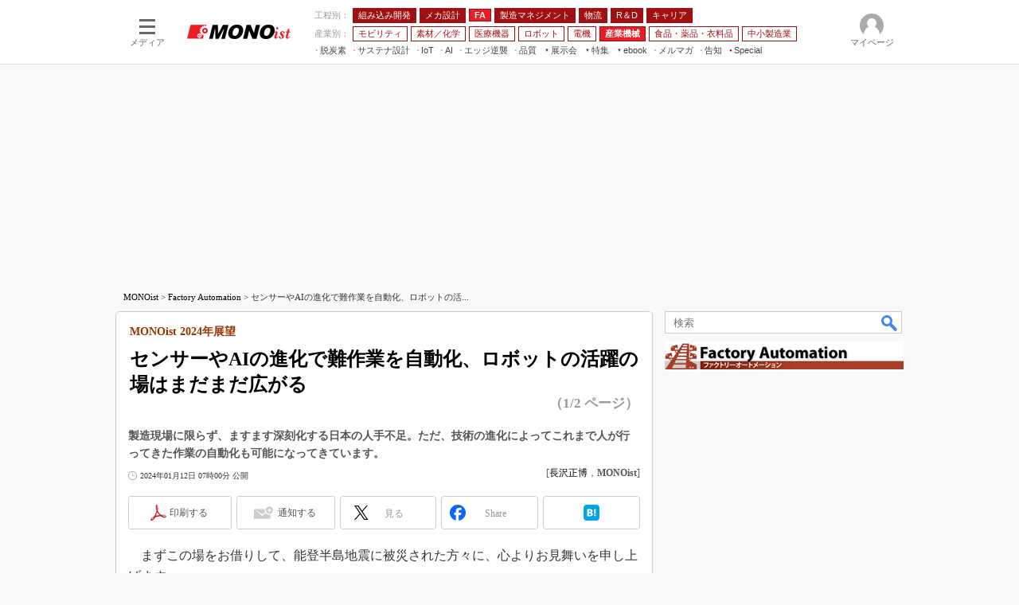

--- FILE ---
content_type: text/html
request_url: https://monoist.itmedia.co.jp/mn/spv/2401/12/news078.html
body_size: 16609
content:
























































<!DOCTYPE html>
<html lang="ja">
<head>
<meta charset="shift_jis">





<!-- headTop -->


















<meta http-equiv="x-dns-prefetch-control" content="on">

<meta name="referrer" content="no-referrer-when-downgrade">
<script>var masterChannel='mn',masterType='article',prFlag='',ttprFlag='',erFlag = '',swspv='(none)',summaryFlag='(none)',summaryURL='',referenceFlag='(none)';</script>
<script src="/js/spv/movePC2SP.js?date=202509161040"></script>

<link rel="apple-touch-icon" sizes="152x152" href="https://image.itmedia.co.jp/nac/spv/mn_apple-touch-icon-152x152.png">


<meta name="apple-mobile-web-app-title" content="MONOist">

<meta name="viewport" content="initial-scale=1,user-scalable=1,maximum-scale=5">
<meta name="format-detection" content="telephone=no">


	
		
		<meta name="TMP_SeriesID" id="TMP_SeriesID" content="4765">
	
	
		
		<meta name="TMP_JointWriterID" id="TMP_JointWriterID" content="241525">
	
	
		
			
				
				<link rel="canonical" href="https://monoist.itmedia.co.jp/mn/articles/2401/12/news078.html">
			
		
	


<link rel="next" href="news078_2.html">
<script type="application/ld+json">
{
"@context":"https://schema.org",
"@type":"Organization",
"url":"https://monoist.itmedia.co.jp/mn/spv/",
"logo":"https://image.itmedia.co.jp/images/logo/w200_mn.png"
}
</script>
<script type="application/ld+json">
{
"@context":"https://schema.org",
"@type":"Person",
"name":"MONOist",
"url":"https://monoist.itmedia.co.jp/mn/spv/",
"sameAs":["https://www.facebook.com/MONOist","https://twitter.com/MONOist_itmedia"]
}
</script>
<!-- /headTop -->



<meta property="og:title" content="センサーやAIの進化で難作業を自動化、ロボットの活躍の場はまだまだ広がる">
<meta property="og:description" content="製造現場に限らず、ますます深刻化する日本の人手不足。ただ、技術の進化によってこれまで人が行ってきた作業の自動化も可能になってきています。 (1/2)">
<meta property="og:site_name" content="MONOist">
<!-- OGP -->
<!-- article -->
<meta property="og:url" content="https://monoist.itmedia.co.jp/mn/articles/2401/12/news078.html">
<meta property="og:type" content="article">
<meta property="og:image" content="https://image.itmedia.co.jp/mn/articles/2401/12/mn1205_yamaha_003.jpg">

<meta property="article:published_time" content="2024-01-12T07:00:00">

<meta property="fb:app_id" content="534261890081474">
<meta name="twitter:card" content="summary">
<meta name="twitter:site" content="@MONOist_itmedia">
<meta name="twitter:creator" content="@MONOist_itmedia">


<!-- /OGP -->

<title>センサーやAIの進化で難作業を自動化、ロボットの活躍の場はまだまだ広がる：MONOist 2024年展望（1/2 ページ） - MONOist</title>








<meta name="robots" content="max-image-preview:standard">


<!-- JSONLD ARTICLE -->
<script type="application/ld+json">
{
"@context":"https://schema.org",
"@type":"NewsArticle",
"mainEntityOfPage":{
"@type":"WebPage",
"@id":"https://monoist.itmedia.co.jp/mn/spv/2401/12/news078.html"
},
"isAccessibleForFree": "False",
"hasPart": {
"@type": "WebPageElement",
"isAccessibleForFree": "False",
"cssSelector": ".subscription"
},
"image":["https://image.itmedia.co.jp/images/logo/1200x630_500x500_mn.gif"],
"datePublished":"2024-01-12T07:00:00Z",
"dateModified":"2024-01-12T08:54:00Z",
"headline":"センサーやAIの進化で難作業を自動化、ロボットの活躍の場はまだまだ広がる：MONOist 2024年展望（1/2 ページ）",
"author":
{
"@type":"Person",
"name":"長沢正博",
"url":"https://www.itmedia.co.jp/author/241525/spv/"
},
"publisher":{
"@type":"Organization",
"name":"MONOist",
"url":"https://monoist.itmedia.co.jp/mn/spv/",
"logo":{
"@type":"ImageObject",
"url":"https://image.itmedia.co.jp/images/logo/amp_publisher_mn.gif"
}
},
"description":"製造現場に限らず、ますます深刻化する日本の人手不足。ただ、技術の進化によってこれまで人が行ってきた作業の自動化も可能になってきています。 (1/2)",
"articleSection":"特集",
"keywords":"産業機械,Factory Automation"
}
</script>
<script type="application/ld+json">
{
"@context":"https://schema.org",
"@type":"BreadcrumbList",
"itemListElement":
[
{"@type":"ListItem","position":1,"item":{"@id":"https://monoist.itmedia.co.jp/mn/spv/","name":"MONOist","image":"https://image.itmedia.co.jp/images/logo/w200_mn.png"}},

{"@type":"ListItem","position":2,"item":{"@id":"https://monoist.itmedia.co.jp/mn/spv/2401/12/news078.html","name":"センサーやAIの進化で難作業を自動化、ロボットの活躍の場はまだまだ広がる"}}

]
}
</script>

<script type="application/ld+json">
{
"@context":"https://schema.org",
"@type":"BreadcrumbList",
"itemListElement":
[
{"@type":"ListItem","position":1,"item":{"@id":"https://monoist.itmedia.co.jp/mn/spv/","name":"MONOist","image":"https://image.itmedia.co.jp/images/logo/w200_mn.png"}},
{"@type":"ListItem","position":2,"item":{"@id":"https://monoist.itmedia.co.jp/mn/series/spv/","name":"連載一覧"}},
{"@type":"ListItem","position":3,"item":{"@id":"https://monoist.itmedia.co.jp/mn/series/4765/spv/","name":"MONOist 新年展望"}},
{"@type":"ListItem","position":4,"item":{"@id":"https://monoist.itmedia.co.jp/mn/spv/2401/12/news078.html","name":"センサーやAIの進化で難作業を自動化、ロボットの活躍の場はまだまだ広がる"}}
]
}
</script>

<!-- /JSONLD ARTICLE -->
<meta name="channel" content="MONOist">
<meta name="masterChannel" content="mn">
<meta name="masterType" content="article">
<meta name="prFlag" content="">
<meta name="ttprFlag" content="">
<meta name="keywordIDs" content=",,">
<meta name="adOption" content="/fa">
<meta name="adOptionName" content="/fa">
<meta name="extraIDs" content="at-features	ao-mn-subtop-fa	kw-mn-subtop-fa	kw-mn-industrialmachinery">
<meta name="TTIDs" content="">
<meta name="ccid" content="">
<meta name="rcid" content="">
<meta name="rcid_filename" content="">
<meta name="erFlag" content="">
<meta name="build" content="2024年1月12日">
<meta name="keywords" content="産業機械,Factory Automation">
<meta name="description" content="製造現場に限らず、ますます深刻化する日本の人手不足。ただ、技術の進化によってこれまで人が行ってきた作業の自動化も可能になってきています。 (1/2)">

<meta name="adpath" content="root/smartphone/mn/article">


<meta name="cXenseParse:itm-subsc-flag" content="1">
<meta name="cXenseParse:itm-subsc-type" content="force">

<meta name="host" content="https://monoist.itmedia.co.jp">
<meta name="pcurl" content="/mn/articles/2401/12/news078.html">
<meta name="spurl" content="/mn/spv/2401/12/news078.html">
<meta name="referenceURL" content="/mn/spv/2401/12/news078_00.html" id="referenceURL">
<script>
const ArticleDataDefinition = {
    VariousURLs: {
        HOST: 'https://monoist.itmedia.co.jp',
        PCV: '/mn/articles/2401/12/news078.html',
        SPV: '/mn/spv/2401/12/news078.html',
        AMP: '/mn/amp/2401/12/news078.html',
        SUMMARY_SPV: '',
        REFERENCE_PCV: '/mn/articles/2401/12/news078_00.html',
        REFERENCE_SPV: '/mn/spv/2401/12/news078_00.html'
    }
};
</script>

<!--mn globalStylesheet-->
<link rel="stylesheet" href="https://www.itmedia.co.jp/css/spv/html5base_v2.css?date=202503051103">
<link rel="stylesheet" href="https://www.itmedia.co.jp/css/spv/cmsInput_v2.css?date=202509081222">
<link rel="stylesheet" href="https://www.itmedia.co.jp/css/spv/gam.css?date=202511041037">
<!--/mn globalStylesheet-->


<!--mn globalJavascript-->

<script src="/js/spv/html5base.js?date=202512091010"></script>
<script src="/js/spv/articles.js?date=202501291050"></script>

<script src="//fc.itmedia.co.jp/fpcookie?site_id=itm_" async></script>
<!--/mn globalJavascript-->


<!-- mn gtag_head.html -->

	
<!-- GAM設定 -->
<script src="/js/gamServerEnvironment.js?date=202107151140"></script>
<script>
window.googletag = window.googletag || {};
window.googletag.cmd = window.googletag.cmd || [];
</script>
<script async src="https://securepubads.g.doubleclick.net/tag/js/gpt.js"></script>
<script src="/js/lib/gam_common.js?date=202511251350"></script>
<script>
// 共通処理
window.gam_logop = {};
// refresh処理
const refreshGam = function(slot,dc){
	googletag.cmd.push(function(){
		let gframe = '';
// 共通

// article all
	
// article
		if(slot == 'SpvLink') gframe = [gam_spl1,gam_spl2,gam_spl3,gam_spl4,gam_spl5,gam_spl6,gam_spl7,gam_spl8,gam_spl9,gam_spl10];
		if(slot == 'BelowArtRectangle') gframe = [gam_bar1];
		if(slot == 'TextAd') gframe = [gam_txt1,gam_txt2,gam_txt3],dc = true;
	

		if(gframe) googletag.pubads().refresh(gframe);
		if(dc) gamDeliveryCheck();
	});
};

// refresh引数
// 共通

// article共通
		
// article
var gam_spl1,gam_spl2,gam_spl3,gam_spl4,gam_spl5,gam_spl6,gam_spl7,gam_spl8,gam_spl9,gam_spl10,gam_txt1,gam_txt2,gam_txt3,gam_bar1;
	

googletag.cmd.push(function(){
	googletag.pubads().collapseEmptyDivs();
	googletag.pubads().setCentering(true);
// ユニット設定
	const sd = '/43042345/mn/';
// 共通

// article共通
	
// article
	gam_bar1 = googletag.defineSlot(sd + 'SP_article_BelowArtRectangle',[[300,250],[300,300],[300,600]],'SP_BelowArtRectangle').addService(googletag.pubads());
	gam_spl1 = googletag.defineSlot(sd + 'SP_SpvLink',['fluid'],'SP_SpvLink_1').setTargeting('slot_pos','1').addService(googletag.pubads());
	gam_spl2 = googletag.defineSlot(sd + 'SP_SpvLink',['fluid'],'SP_SpvLink_2').setTargeting('slot_pos','2').addService(googletag.pubads());
	gam_spl3 = googletag.defineSlot(sd + 'SP_SpvLink',['fluid'],'SP_SpvLink_3').setTargeting('slot_pos','3').addService(googletag.pubads());
	gam_spl4 = googletag.defineSlot(sd + 'SP_SpvLink',['fluid'],'SP_SpvLink_4').setTargeting('slot_pos','4').addService(googletag.pubads());
	gam_spl5 = googletag.defineSlot(sd + 'SP_SpvLink',['fluid'],'SP_SpvLink_5').setTargeting('slot_pos','5').addService(googletag.pubads());
	gam_spl6 = googletag.defineSlot(sd + 'SP_SpvLink',['fluid'],'SP_SpvLink_6').setTargeting('slot_pos','6').addService(googletag.pubads());
	gam_spl7 = googletag.defineSlot(sd + 'SP_SpvLink',['fluid'],'SP_SpvLink_7').setTargeting('slot_pos','7').addService(googletag.pubads());
	gam_spl8 = googletag.defineSlot(sd + 'SP_SpvLink',['fluid'],'SP_SpvLink_8').setTargeting('slot_pos','8').addService(googletag.pubads());
	gam_spl9 = googletag.defineSlot(sd + 'SP_SpvLink',['fluid'],'SP_SpvLink_9').setTargeting('slot_pos','9').addService(googletag.pubads());
	gam_spl10 = googletag.defineSlot(sd + 'SP_SpvLink',['fluid'],'SP_SpvLink_10').setTargeting('slot_pos','10').addService(googletag.pubads());
	gam_txt1 = googletag.defineSlot(sd + 'SP_article_Text',['fluid'],'SP_Text_1').setTargeting('slot_pos','1').addService(googletag.pubads());
	gam_txt2 = googletag.defineSlot(sd + 'SP_article_Text',['fluid'],'SP_Text_2').setTargeting('slot_pos','2').addService(googletag.pubads());
	gam_txt3 = googletag.defineSlot(sd + 'SP_article_Text',['fluid'],'SP_Text_3').setTargeting('slot_pos','3').addService(googletag.pubads());
	

	gam_keyValue(); // Key-Value取得
	googletag.pubads().enableSingleRequest();
	googletag.pubads().disableInitialLoad();
	googletag.enableServices();
});
</script>

<!-- /mn gtag_head.html -->


<!-- gtm.html -->
<!-- Google Tag Manager -->
<script>(function(w,d,s,l,i){w[l]=w[l]||[];w[l].push({'gtm.start':
new Date().getTime(),event:'gtm.js'});var f=d.getElementsByTagName(s)[0],
j=d.createElement(s),dl=l!='dataLayer'?'&l='+l:'';j.async=true;j.src=
'https://www.googletagmanager.com/gtm.js?id='+i+dl;f.parentNode.insertBefore(j,f);
})(window,document,'script','dataLayer','GTM-W3CLTQN');</script>
<!-- End Google Tag Manager -->
<!-- /gtm.html -->

<!--headBtm-->

<!--/headBtm-->

</head>
<body id="mn" class="">
<!--bodyTop-->



<!-- Cxense Header -->
<script src="//cx.api.itmedia.co.jp/v1.js"></script>
<script src="//tr.api.itmedia.co.jp/cc/v1.js"></script>
<script src="//cdn.cxense.com/cx.js"></script>
<script src="//cdn.cxense.com/cx.cce.js"></script>
<script src="/js/lib/cx_v2_cce.js?date=202507231610"></script>
<script>
var cx_segments = cX.getUserSegmentIds({persistedQueryId:'32780b6d6fb51c7b1fefeb67a7e3305b165e5c6a'});
var cx_k_param = cx_api_itm('ad');
</script>

<!--/bodyTop-->

<!--masterBodyWrapStart-->
<div id="slideBox_footer"></div>
<div id="masterWrap">
<div id="slideBox_transparent"></div>
<div class="slideBox" id="slideBox_left"><!-- SLIDE LEFT -->

	<!--localNavigation mn -->
	<div id="slideLeft_local"></div>


	<div id="slideLeft_backnum"></div>


<div id="slideLeft_global"></div>
<!-- SLIDE LEFT -->
</div>
<div class="slideBox" id="slideBox_right"><div id="setting"></div>
</div>
<div id="headerstyle_fixed">
<header id="masterHeader">
	<div id="masterHeaderCustomise">
		<div class="slideBtn" id="slideBtn_left"><div class="slideBtnArea"></div></div>
		<div class="slideBtn" id="slideBtn_rank"><div class="slideBtnArea"></div></div>
		<div class="slideBtn" id="slideBtn_search"><div class="slideBtnArea"></div></div>
		<div class="slideBtn" id="slideBtn_right"><div class="slideBtnArea"></div></div>
	</div>
	<div id="masterLogoGroup">
		<div id="masterLogo">
		
			
		<a href="//monoist.itmedia.co.jp/mn/spv/"><img src="https://image.itmedia.co.jp/images/logo/spvheader_mn.gif" width="90" height="13" alt="MONOist"></a>
			
		
		</div>
	</div>
</header>
</div>
<div id="colBoxRankingTop"></div>
<div id="colBoxSearchTop"><div class="colBoxSearch">

	<div class="colBox" style="padding:0 5px;">
		<div class="colBoxOuter">
			<div class="colBoxHead"><div class="colBoxHeadname">検索</div></div>
		</div>
		<div id="colBoxSearchClose"></div>
	</div>
	<gcse:search></gcse:search>

</div></div>
<div id="masterWrapOuter">
<div id="masterWrapInner">
<div id="headerstyle_static"></div>

<!-- parts_warning -->

<div id="colBoxHeaderInformation"></div><!--DOM INNER HTML 用（告知等）-->

	<!-- HTML SCROLL NAVIGATION -->


<link rel="stylesheet" href="https://www.itmedia.co.jp/css/spv/parts_scrollNavigation.css?202208241050">
<div id="colBoxHeaderNavigation" class="colBox colBoxScrollNavigation">
<div id="colBoxHeaderNavigationOut" class="colBoxScrollNavOut bg-Red">
<div id="colBoxHeaderNavigationIn" class="colBoxScrollNavIn">
<a href="https://monoist.itmedia.co.jp/mn/subtop/embedded/spv/" class="">組み込み開発</a><a href="https://monoist.itmedia.co.jp/mn/subtop/mecha/spv/" class="">メカ設計</a><a href="https://monoist.itmedia.co.jp/mn/subtop/pro/spv/" class="">製造マネジメント</a><a href="https://monoist.itmedia.co.jp/mn/subtop/carele/spv/" class="">モビリティ</a><a href="https://monoist.itmedia.co.jp/mn/subtop/fa/spv/" class="">FA</a><a href="https://monoist.itmedia.co.jp/mn/subtop/material_chemical/spv/" class="">素材／化学</a><a href="https://www.itmedia.co.jp/topics/1606/iiot/" class="">製造業×IoT</a><a href="https://monoist.itmedia.co.jp/mn/subtop/features/quality/" class="">製造業×品質</a><a href="https://monoist.itmedia.co.jp/mn/subtop/features/sustainable/" class="">サステナブル設計</a><a href="https://monoist.itmedia.co.jp/mn/subtop/editorsnote/spv/" class="">編集後記</a>
</div>
</div>
</div>
<script>
(function(){
	const sn = document.getElementById('colBoxHeaderNavigation');
	const sn_out = document.getElementById('colBoxHeaderNavigationOut');
	const sn_in = document.getElementById('colBoxHeaderNavigationIn');
	const sn_class = 'colBox colBoxScrollNavigation';
	const sn_a = sn_out.getElementsByTagName('a');
	let sn_w = 0;
	for(var i = 0; i < sn_a.length; i++){
		sn_w += getElementWH(sn_a[i])['w'];
		sn_a[i].addEventListener('touchstart',function(evt){
			evt.target.className += ' active';
		},false);
		sn_a[i].addEventListener('touchend',function(evt){
			evt.target.className = evt.target.className.replace(' active','');
		},false);
	}
	const float_evt = function(){
		const sn_bw = getBrowserWH()['w'];
		if(sn_bw < sn_w){
			var mv = sn_out.scrollLeft;
			sn_in.style.width = (sn_w + 1) + 'px';
			if(mv <= 0){
				sn.className = sn_class + ' rightArrow';
			}else if(mv >= (sn_w - sn_bw)){
				sn.className = sn_class + ' leftArrow';
			}else{
				sn.className = sn_class + ' leftArrow rightArrow';
			}
		}
	};
	float_evt();
	sn_out.addEventListener('scroll',float_evt,false);
})();
</script>
<!-- parts_scrollNavigation_mn -->








<!-- AFFILIAT -->

	<!-- masterType = article -->
	
		<!-- prFlag = not PR -->
		
			<!-- masterChannel = other -->
			<!-- no AFFILIAT -->
		
	




<!--masterBodyWrapStart-->

<div id="masterBody">
	<!--masterBodyStart-->
<!--masterBodyStart-->

	<div id="masterContents">
		<div id="masterMain">
			<!--masterMainStart-->


	
		
			<!-- NOT Ads under masterMain -->
		
	



	





<!--masterMainStart-->

				<article id="cmsWrap">
					<div id="cmsHeader" class="cmsHeader">
						<div id="cmsType" class="cmsType">特集</div>
						<div id="cmsDate" class="cmsDate"><time id="update" class="update" datetime="2024-01-12T07:00:00">2024年1月12日</time></div>
						<div id="cmsTitleGroup">
						<div id="cmsTitle" class="cmsTitle"><h1 class="title"><span class="title__maintext">センサーやAIの進化で難作業を自動化、ロボットの活躍の場はまだまだ広がる</span><i class="title__delimiter">：</i><i class="title__subtitle">MONOist 2024年展望</i><span class="title__pagenumber">（1/2 ページ）</span></h1></div>
						
						<div id="cmsAbstract" class="cmsAbstract">
						<p>製造現場に限らず、ますます深刻化する日本の人手不足。ただ、技術の進化によってこれまで人が行ってきた作業の自動化も可能になってきています。</p>
						</div>
						
						</div>
						<div id="cmsInfo" class="cmsInfo">
							<span id="byline" class="byline">[<a href="https://www.itmedia.co.jp/author/241525/spv/" class="cmsAuthorlink">長沢正博</a>，MONOist]</span>
							<span id="pclink" class="pclink"><a href="javascript:void(0);" onClick="movePC2SP({'name':'pc2sp','click':true});">PC用表示</a></span>
							<span id="reflink"><a href="/mn/spv/2401/12/news078_00.html">関連情報</a></span>
						</div>
					</div>
					<!--cmsBodyWrapStart-->

	<!-- masterChannel ne kn -->
	
	<!-- SOCIALBUTTON TOP -->
	
		
			<div class="colBoxClear h5px"></div>
			<div class="wrap_social wrap_social_big" data-position="top">
				<div class="box_social"><div class="btn_social btn_social_fb">Share</div></div>
				<div class="box_social"><div class="btn_social btn_social_tw">Tweet</div></div>
				<div class="box_social"><div class="btn_social btn_social_ln">LINE</div></div>
				<div class="box_social"><div class="btn_social btn_social_hb">Hatena</div></div>
				
			</div>
			<div class="colBoxClear h5px"></div>
		
	

	<!-- PR TEXT -->
	
		
			
				
				<!-- masterChannel ne news -->
				
				
				<div id="TextAd">
					<div id="SP_Text_1" style="width:auto;min-height:24px;"></div>
					<div id="SP_Text_2" style="width:auto;min-height:24px;"></div>
					<div id="SP_Text_3" style="width:auto;min-height:24px;"></div>
					<script>refreshGam('TextAd');</script>
				</div>
				
			
		
	

<!--cmsBodyWrapStart-->

					<div id="cmsBody">
						<!--cmsBodyStart-->
<!-- SET LOGO -->

	<!-- masterType == article -->
	
		<!-- masterChannel ne lifestyle|ait|news|business -->
	

<!--cmsBodyStart-->

							<div id="cmsMark"><!-- null for itmedia-->
</div>
							<!-- cmsBodyCtrlTop -->
							
							<!-- cmsBodyMainStart -->



<div id="cmsBodyMain">
							
							
<p>　まずこの場をお借りして、能登半島地震に被災された方々に、心よりお見舞いを申し上げます。</p>
<p>　以前海外出張に行った折、外国の記者に「現地ではどんなことが話題になっているのか」と聞くと、流れで「それで日本ではどんなことが話題なのか」と聞かれました。今、日本では何がトピックなのか、つたない英語で政治や経済について語る気もなく、またそんな答えも求められていない気がして、はたと考え込んでしまいました。絞りだした答えは、人手不足であり、人口減少でした。</p>
<h3 class="format--subheading">2050年には生産年齢人口はピーク期の6割に</h3>
<p>　人手不足によるバス路線の減便、廃止やコンビニエンスストアなどの閉店といったニュースをよく見かけるようになりました。ニーズはあっても届けられない、サービスが提供できない事態が起こってきています。</p><!--articles_ad1-->

	<!-- SPBANNER -->
	
	<!-- nl|fav|kn|ait|bt|edn|ee|enterprise|executive|mm|mn|smartjapan|tf|tt -->
	

<!--articles_ad1-->

<div class="subscription">
<p>　改めて振り返ると、労働の担い手となる日本の生産年齢人口（15歳以上65歳未満）は1995年に8726万人でピークとなって以降、少子化により減り続けて2023年には7401万人となり、2050年には2021年比で約30％減となる5275万人になると見込まれています。日本の総人口も2008年の1億2808万人をピークに減少を続けており、減少幅も毎年拡大しています。</p>
<p>　採用が多かったバブル期に入社した世代が間もなく定年を迎える一方、その後のバブル崩壊で採用が絞られたため、人材の年齢構成もいびつになっている企業は少なくないはずです。近い将来、これまで経験とノウハウを蓄積してきた人材が退職していく一方、担い手となる人材は限れています。さらに市場ニーズの多様化によって多品種少量生産が進み、大量生産に比べて作業者への依存度が高まっています。</p>
<h3 class="format--subheading">高精度化するセンサーがロボットに感覚を付与</h3>
<p>　製造業において必要となるのは、さらなる自動化となります。2023年に行われた「2023国際ロボット展」においては、このヒントになり得る展示が多数ありました。</p>
<p>　1つは高精度化が進んでいる力覚センサーを用いた難作業の自動化です。力覚センサーとは、さまざまな方向から加わった力と、回転するトルクの大きさを検知することができるセンサーです。</p>
<p>　決められた位置に置かれたワークに対して、決められた動作を素早く正確に繰り返すことに優れていたロボットですが、狭い隙間に何かに差し込むなどワークとの接触時に繊細な力加減が必要な動作については人による手作業に依存していました。</p>
<p>　セイコーエプソンでは2023国際ロボット展で、水晶デバイスを使用した独自の力覚センサーを活用し、ロボットによる「黒ひげ危機一発」のデモンストレーションを披露しました。ご存じの方も多いと思うので「黒ひげ危機一発」の詳細は触れませんが、力覚センサーを搭載したロボットは持つ剣が樽に当たった際の反発を検知すると、力を弱めて樽の表面に沿わせて剣を移動、反発力がなくなると穴と認識して剣を挿入するというものです。</p>
<p>　樽に剣を指す動作を従来のロボットで行おうとすると極めて正確な位置決めが必要ですが、力覚センサーを用いることでその手間を簡略化できます。</p>
<aside class="cmsRelated">
		<div class="cmsRelatedItem">
				<div class="cmsRelatedBox cmsRelatedBox_1"><a href="https://monoist.itmedia.co.jp/mn/spv/2312/04/news169.html" class="cmsRelatedImg"><img src="https://image.itmedia.co.jp/mn/articles/2312/04/top_news169.jpg" width="120" height="90"></a></div>
				<div class="cmsRelatedBox cmsRelatedBox_2"><p class="cmsRelatedTitle"><a href="https://monoist.itmedia.co.jp/mn/spv/2312/04/news169.html">“黒ひげ”も確実に助ける力覚センサーの力、難作業置き換えを訴求したエプソン</a></p></div>
		</div>
</aside>
<p>　ヤマハ発動機でも開発中の7軸の協働ロボットが、内蔵の力覚センサーを活用してコネクターの抜き差しや、複雑な曲面の研磨を行うデモンストレーションを行いました。</p>
<p>　また、赤外線とAI（人工知能）モデルを活用したThinkerの「近接覚センサー」は、非接触で対象物の位置や形を把握できるのが特徴です。ロボットのハンド部分に付けることで、従来のカメラを使ったシステムでは難しかった鏡面や透明になっている対象物のばら積みピッキングが簡単にできるようになります。</p>
<!--CAP-->
<div id="col300"><a name="mn1205_yamaha_003.jpg"></a><a href="https://monoist.itmedia.co.jp/mn/spv/2312/05/news105.html" class="imgLink" target="_blank"><img src="https://image.itmedia.co.jp/mn/articles/2401/12/mn1205_yamaha_003.jpg" width="295" height="196" alt="ALT 文字列"></a>
<br>
<small>7軸の協働ロボットが研磨動作などを披露［クリックで該当記事へ移動］</small></div>
<!--CAPEND-->
<!--CAP-->
<div id="col300"><a name="kmishima_thinker_irex2.jpg"></a><a href="https://monoist.itmedia.co.jp/mn/spv/2312/19/news081.html" class="imgLink" target="_blank"><img src="https://image.itmedia.co.jp/mn/articles/2401/12/kmishima_thinker_irex2.jpg" width="295" height="194" alt="ALT 文字列"></a>
<br>
<small>近接覚センサー「TK-01」を搭載したロボットハンド「Think Hand F」による透明の試験管をつかむデモ［クリックで該当記事へ移動］</small></div>
<!--CAPEND-->
<p>　このようにロボットに感覚をもたらすセンサーの進化が続いており、これまで人に頼ってきた作業の置き換えが可能になってきています。</p>
<div id="notice"><a href="https://monoist.itmedia.co.jp/mn/spv/2401/12/news078_2.html">進化するAIが縮める作業者とロボットの距離</a></div>
</div><!-- subscription end -->
<!-- include ad before related -->

							<div id="cmsCopyright"><p><p>Copyright &copy; ITmedia, Inc. All Rights Reserved.</p>
</p></div>
							</div>






	
		<!--insert_articles_ad-->
		
	

<!--articles_ad2-->





<!-- cmsSeriesList -->

	<!-- SeriesID_Flag == 1 -->
	
		<!-- SeriesID ne 962 -->
	<div id="cmsSeriesList"></div>
	<script src="/js/spv/cmsSeriesList.js?date=202309051440"></script>
	<script src="/include/series/4765/list.json" defer></script>
	



	<!-- NOT TT LOGLY -->


<!-- TT PR NO byline -->

	<!-- masterChannel = not tt -->



<!-- SOCIALBUTTON BTM -->

	<!-- NOT SOCIALBUTTON BTM -->



	
		<div id="belowArticleRectangle" class="colBoxIndex colBoxIndexAD">
			<!-- AD RECTANGL JS OR IFRAME -->
			
			<div id="BelowArtRectangle" class="gad">
				<div id="SP_BelowArtRectangle" style="min-width:300px;min-height:250px;"></div>
				<script>refreshGam('BelowArtRectangle');</script>
			</div>
			
		</div>
	


<!--articles_ad2-->

<!-- cmsBodyMainEnd -->

							<div class="ctrl" id="start">
<span id="prev">　　　　　　</span>
<span id="numb">|</span>
<span id="next"><a href="news078_2.html">次のページへ</a></span>
</div>

							<!-- cmsBodyCtrlBtm -->

	<!-- masterChannel ne business -->

<!-- /cmsBodyCtrlBtm -->
							
							
							
							<!-- cmsBodyRelated -->
						<!-- cmsBodyEnd -->

<!-- 関連記事アブストラクト削除確認 -->
<script>
(function () {
    let endlink = document.getElementById('endlinkConnection');
    if(endlink){
        let endlinkart = endlink.getElementsByClassName('endlink-art');
        if(endlinkart.length > 0){
            for(let i=0;i<endlinkart.length;i++){
                console.log('_endlink_' + (i+1) + '_cut');
                let endlinkarthtml = endlinkart[i].innerHTML;
                if(endlinkart[i].innerHTML.indexOf('<br>') != -1){
                    endlinkarthtml = endlinkarthtml.substring(0,endlinkarthtml.indexOf('<br>'));
                    endlinkart[i].innerHTML = endlinkarthtml;
                }
            }
        };
    }
})();
</script>







<!--cceCampaign_mn-->
<div id="cceMaskCampaignWidget"></div>
<div id="cceOfferCampaignWidget"></div>

<script src="/js/spv/base_cce_widget_request.js?202507011100"></script>
<script>
(function(d){
	// マスクキャンペーン用
	const cceMaskTargetElementId = 'cceMaskCampaignWidget';
	const WIDGET_IDS = {
		PCV: '006eac48d3557aaac1dc0c63dcf207f9a3e27861',
		SPV: '53d5f903b8124aa1106cc3e09bf6aafde5830611'
	};
	const cceMaskWidgetId = (function(){
		let widgetId = WIDGET_IDS.PCV; 
		if( /\/spv\//.test( location.pathname ) ) {
			widgetId = WIDGET_IDS.SPV;	
		};
		return widgetId;
	})();

	// オファーキャンペーン用
	const cceOfferTargetElementId = 'cceOfferCampaignWidget';
	const cceOfferWidgetId = '5cebad56e9235803088886b2d5d74833aa5fb7d5';

	const isSPV = /\/spv\//.test( location.href );

	const getCCEWidget = function() {
		if( isSPV ) {
			cceCampaigns.cceMaskRequest(cceMaskTargetElementId, cceMaskWidgetId);
		} else {
			cceCampaigns.widgetRequest(cceOfferTargetElementId, cceOfferWidgetId);
		}
	};

	if( d.readyState === 'loading' ) {
		d.addEventListener("DOMContentLoaded", function(ev){
			ev.currentTarget.removeEventListener(ev.type, arguments.callee);
			getCCEWidget();
		});
	} else {
		getCCEWidget();
	}
})(document);
</script>
<!--cceCampaign_mn-->


<!-- /cmsBodyEnd -->

					</div>
					<!--cmsBodyWrapEnd-->

<script>
(function(d){
	var cmsBodyMain = d.getElementById('cmsBodyMain');
	var main = function(){
		window.addEventListener('DOMContentLoaded',function(){
			var ary = {
				'id':['noalign','CmsMembersControl','phsRanking'],
				'class':['balBox1','balAlign','cmsBodyBaloon','cmsVideo','cmsEmbeddedImgur','colBoxSalesRanking','colBoxButton','cmsBodyRank','cmsClick2visible','ricoh-theta-spherical-image']
			};
			var flag_niche = 0;
			for(var i = 0; i < ary.id.length; i++){
				if(d.getElementById(ary.id[i])){
					flag_niche = 1;break;
				}
			}
			if(!flag_niche){
				for(var i = 0; i < ary.class.length; i++){
					if(cmsBodyMain.getElementsByClassName(ary.class[i])[0]){
						flag_niche = 1;break;
					}
				}
			}
			if(flag_niche) addCSS('/css/spv/cmsInput.niche.css?date=202507011053');
		return;
		},false);
		window.addEventListener('load',function(){
			var e_pre = cmsBodyMain.getElementsByTagName('pre')[0];
			var evt_pre = function(){
				if( typeof prettyPrint != 'undefined' ) {  //preタグが存在していてかつ prettify.js が読み込み済み
					prettyPrint();
				}
			};
			if(e_pre) evt_pre();
		},false);
	};
	if(cmsBodyMain) main();
})(document);
</script>
<script src="/js/spv/enlarge.js?date=201811261230" defer></script>


<script>
(function(){
	var d = document;
	var meta = d.getElementsByTagName('head')[0].getElementsByTagName('meta');
	var metakey = '';
	for(var i = 0; i < meta.length; i++){
		if(meta[i].name.match('extraIDs')){
			metakey = meta[i];
			break;
		}
	}
	if(metakey == '') return false;
	var key = metakey.content;
	var sc = '';
	var lc = '';
	var description = '';
	if(key.match('ao-mn-subtop-embedded')){
		sc = 'a0a531122de465614efef1078901475b2d78b72b13d67968bd2bb7bd8558ae67';
		lc = '2ff2a721fab172f1ab7e77774978c698899249076747675c872eaa9b2f6780b8';
		description = 'この記事は、メールマガジン「電子機器設計／組み込み開発 メールマガジン」をお申し込みになると無料で閲覧できます。アイティメディアIDを持っている方は次のページでIDとパスワードを入力してください。登録されていない方は新規登録ボタンをクリックしてください。';
	}else if(key.match('ao-mn-subtop-robot')){
		sc = 'a0a531122de465614efef1078901475b2d78b72b13d67968bd2bb7bd8558ae67';
		lc = '2ff2a721fab172f1ab7e77774978c698899249076747675c872eaa9b2f6780b8';
		description = 'この記事は、メールマガジン「電子機器設計／組み込み開発 メールマガジン」をお申し込みになると無料で閲覧できます。アイティメディアIDを持っている方は次のページでIDとパスワードを入力してください。登録されていない方は新規登録ボタンをクリックしてください。';
	}else if(key.match('ao-mn-subtop-pro')){
		sc = '40794500a2845c943a0f4910461d9c39868a2930f689d2dfa9659625aa7a15cc';
		lc = 'd0f451801443fa1478e1cf080e8d63dead650c9712b2631edf7e1658a98967d9';
		description = 'この記事は、メールマガジン「製造マネジメント メールマガジン」をお申し込みになると無料で閲覧できます。アイティメディアIDを持っている方は次のページでIDとパスワードを入力してください。登録されていない方は新規登録ボタンをクリックしてください。';
	}else if(key.match('ao-mn-subtop-mecha')){
		sc = '6db44caad5c968a5ec334024daa615d29998fa79f82797cc12141871d0ffbd7b';
		lc = '34be1021b378c5701b4dd1430970982e0dbe72b3b340018d7a9b65939881ed7b';
		description = 'この記事は、メールマガジン「メカ設計 メールマガジン」をお申し込みになると無料で閲覧できます。アイティメディアIDを持っている方は次のページでIDとパスワードを入力してください。登録されていない方は新規登録ボタンをクリックしてください。';
	}else if(key.match('ao-edn-carele')){
		sc = '025ca19d7b07d7f554fd7cd060b628e628d0f607afa3a6fde17c4488f35716d2';
		lc = 'f8b2f96ed09b16bfd24ff625c064408fe19143db121b7944763fcbcc69ab4991';
		description = 'この記事は、メールマガジン「モビリティ メールマガジン」をお申し込みになると無料で閲覧できます。アイティメディアIDを持っている方は次のページでIDとパスワードを入力してください。登録されていない方は新規登録ボタンをクリックしてください。';
	}else if(key.match('ao-mn-subtop-fa')){
		sc = '6d6ae523edc27b235030584adf12a890bf2b3c209da5b11b97d6b58c3ed66f60';
		lc = 'be1722b1d104ffb2753260682954754d9757b986013823c5df20f28e0f74e655';
		description = 'この記事は、メールマガジン「FA メールマガジン」をお申し込みになると無料で閲覧できます。アイティメディアIDを持っている方は次のページでIDとパスワードを入力してください。登録されていない方は新規登録ボタンをクリックしてください。';
	}else if(key.match('ao-mn-subtop-medical')){
		sc = '285b71922aaa01d870483d3b4f59e4a61c2057e1476854a810f387a1d2317806';
		lc = 'fde3f2e7127f6810eb4160bf7bb0563240d78c9d75a9a590b6d6244748a7f4ff';
		description = 'この記事は、メールマガジン「医療機器 メールマガジン」をお申し込みになると無料で閲覧できます。アイティメディアIDを持っている方は次のページでIDとパスワードを入力してください。登録されていない方は新規登録ボタンをクリックしてください。';
	}else if(key.match('ao-mn-subtop-material_chemical')){
		sc = 'd0f451801443fa1478e1cf080e8d63dead650c9712b2631edf7e1658a98967d9';
		lc = '8352dd9eb8b64669e0a8347fd37ae6e5cd67c817f2b4b1eec4475d466ab59eb7';
		description = 'この記事は、メールマガジン「素材／化学 メールマガジン」をお申し込みになると無料で閲覧できます。アイティメディアIDを持っている方は次のページでIDとパスワードを入力してください。登録されていない方は新規登録ボタンをクリックしてください。';
	}else{
		return false;
	}
	var js = d.createElement('script');
	js.src = '/js/spv/mask.js?date=202211121250';
	d.body.appendChild(js);
	js.addEventListener('load',function(){
	ISLOGIN({
		'isLoginURL':'//status.itmedia.co.jp/isLoginMN.cgi',
		'sc':sc,
		'lc':lc,
		'bc':1,
		'heading':'続きを読むには、<strong style="color:#F90;">会員登録（無料）</strong> が必須です',
		'description':description,
		'eVer':'26',
		'eVerStr':'id_mn_article-mask'
	});
	},false);
	return;
})();
</script>



<!--cmsBodyWrapEnd-->

				</article>
			
			<!--masterMainEnd-->
<script>
function scroll_inview(_idname,_xhrfile){
	var w = window;
	var d = document;
	var elem = d.getElementById(_idname); // コンテンツ展開先
	var browserH = getBrowserWH()['h']; // ブラウザ高さ
	var loading = function(){
		var e_wrap = d.createElement('div');
		var e_loader = d.createElement('div');
		var e_content = d.createElement('div');
		e_wrap.className = 'index-ajax-wrap';
		e_loader.className = 'index-ajax-loader';
		e_content.className = 'index-ajax-content';
		e_wrap.appendChild(e_loader);
		e_wrap.appendChild(e_content);
		elem.appendChild(e_wrap);
		var elementY = getElementXY(elem)['y']; // エレメント Y 位置
		var scrollY = 0; // スクロール量

		// スクロール監視
		var scrolling = function(){
			if(elem.getAttribute('data-status') == 'true'){
				w.removeEventListener('scroll',arguments.callee,false);
				console.log('completed : ' + _idname);
				return false;
			}
			elementY = getElementXY(elem)['y']; // エレメント Y 位置
			scrollY = getBrowserScrollXY()['y'] + browserH; // スクロール量
			if(elementY < scrollY){ // コンテンツ展開先が見えた場合
				if(d.getElementById('index_ajax_group')){ // トップインデックス非同期対応
					if(d.getElementById('index_ajax_group').getAttribute('data-status') == 'true'){
						e_loader.innerHTML = '<div class="loader"></div><div class="loading">LOADING</div>';
						w.removeEventListener('scroll',arguments.callee,false);
						htmlRequest(_xhrfile,_idname);
						elem.setAttribute('data-status','true');
						console.log('finished : ' + _idname);
					}else{
						// console.log('retry : ' + _idname);
					}
				}else{
					e_loader.innerHTML = '<div class="loader"></div><div class="loading">LOADING</div>';
					w.removeEventListener('scroll',arguments.callee,false);
					htmlRequest(_xhrfile,_idname);
					elem.setAttribute('data-status','true');
					console.log('finished : ' + _idname);
				}
			}
		};
		w.addEventListener('scroll',scrolling,false); // スクロールイベント
		scrolling(); // スクロールイベント（閲覧位置が半端な場合のために 1 回実行させる）
	};
	w.addEventListener('load',loading,false); // LOAD 後に実装
};
</script>


<!-- BACKNUMBER -->

	
	
		<!-- masterType == article -->
	





	
		
			
			<div id="SpvLink">
				<div class="gam_headline">Special<span class="gam_prmark">PR</span></div>
				<div id="SP_SpvLink_1" style="min-width:300px;min-height:84px;"></div>
				<div id="SP_SpvLink_2" style="min-width:300px;min-height:84px;"></div>
				<div id="SP_SpvLink_3" style="min-width:300px;min-height:84px;"></div>
				<div id="SP_SpvLink_4" style="min-width:300px;min-height:84px;"></div>
				<div id="SP_SpvLink_5" style="min-width:300px;min-height:84px;"></div>
				<div id="SP_SpvLink_6"></div>
				<div id="SP_SpvLink_7"></div>
				<div id="SP_SpvLink_8"></div>
				<div id="SP_SpvLink_9"></div>
				<div id="SP_SpvLink_10"></div>
				<script>refreshGam('SpvLink');</script>
			</div>
			
		
	





	
		<!--Not AUD-1173-->
	


<!-- masterType = article only -->


	<!-- masterType = article -->
	
		<!-- prFlag = not PR -->
		
			<!-- masterChannel = mn -->
			
			<!-- referenceFlag = 0 -->
			
			<div id="logly-lift-4302459"></div>
			<div id="logly-lift-4302460"></div>
			<script>
			(function(d){
				window.addEventListener('load',function(){
					function _logly(_lid){
						var _lgy_lw = d.createElement("script");
						_lgy_lw.type = "text/javascript";
						_lgy_lw.charset = "UTF-8";
						_lgy_lw.async = true;
						_lgy_lw.src= "https://l.logly.co.jp/lift_widget.js?adspot_id=" + _lid;
						var _lgy_lw_0 = d.getElementsByTagName("script")[0];
						_lgy_lw_0.parentNode.insertBefore(_lgy_lw, _lgy_lw_0);
					};
					lazy_gen(d.getElementById('logly-lift-4302459'),function(){
						_logly('4302459');
					});
					lazy_gen(d.getElementById('logly-lift-4302460'),function(){
						_logly('4302460');
					});
				},false);
			})(document);
			</script>
			
			
		
	




	<!--NOT PR NO PR RIGHT COLUMN-->



	
		
			<div id="colBoxRankingBtm"></div>
			<script>_g_rank_file = '/include/spv/rss_ranking_2days_' + masterChannel + '.html'; /* masterBodyWrapStart */</script>
			<script>scroll_inview('colBoxRankingBtm',_g_rank_file);</script>
			
		

		
			
				<!-- masterChannel = enterprise|executive|top|bt|edn|ee|mm|mn|smartjapan|tf|tt|ebook -->
				<!-- NO 2ND RECTANGLE -->
			
		
	






<!--masterMainEnd-->

		</div>
	</div>
	<!--masterBodyEnd-->

	<!--NOT ARTICLE PR NOT PR MARK-->




<!--/masterBodyEnd-->
</div>
<!--masterBodyWrapEnd-->
<footer id="masterFooter">
	<div id="copyright"><p>Copyright &copy; ITmedia Inc. All Rights Reserved.</p></div>
	<div id="pagetop">ページトップに戻る</div>
<script>
function pagetop(e){
    if(e.type == 'touchstart'){
		e.preventDefault();
    }
    if(e.type == 'touchmove'){
		e.preventDefault();
    }
    if(e.type == 'touchend' || e.type == 'click'){
		smoothScroll('#headerstyle_fixed');
		return false;
    }
};
touch2click(document.getElementById('pagetop'),pagetop);
</script>
</footer>
</div><!--/masterWrapInner-->
</div><!--/masterWrapOuter-->
</div><!--/masterWrap-->

	<div id="beacon">
	<!-- itmdp start -->
	
	<script>
	(function(_d,_path){
	var num = 0;
	var main = function(_src){
		var js = _d.createElement('script');
		js.src = _src;
		js.async = true;
		_d.head.appendChild(js);
		js.addEventListener('load',function(){
			num++;
			if(num >= _path.length){
				itmdpRequest();
			}else{
				main(_path[num]);
			}
		},false);
	};
	main(_path[num]);
	})(document,['/js/itmdp_code.js?date=202512091010','/js/spv/itmdpRequest.js?date=202211291120']);
	</script>
	
	<!-- itmdp end -->
	</div>

<!--masterBodyWrapEnd-->

<!--masterFooter-->
<script src="/js/spv/html5base_async.js?date=202510011000" defer></script>


<script>
// Cxense script begin
var cX = cX || {}; cX.callQueue = cX.callQueue || [];
cx_push_iitt(); // iitt Cookie を push

cX.callQueue.push(['setSiteId','1139589339878236195']);

cx_push_cxapi('7afa26d5cf882cbdf1133ef0a74bc60ab5581d17'); // cx.api 連携後に sendPageViewEvent push


/* masterChannel == mn|ee|edn|smartjapan|bt|news|lifestyle|mobile|pcuser|top|executive|business|enterprise|ait */
cX.callQueue.push(['sync','aam']);

// Cxense script end
cx_click_map('1141827478709654509'); // cx fix dlv area tag
window.addEventListener('DOMContentLoaded',function(){
	cx_add_meta(); // CMS META を cx META として add
	cx_push_readable('7afa26d5cf882cbdf1133ef0a74bc60ab5581d17'); // beforeunload 時に本文読了率を push（ex persistedQueryId）
},false);
</script>
<!-- /Cxense -->


<!-- Treasure Data -->

<script>
// JavaScript--Facebook SDK v10.0
window.fbAsyncInit=function(){
FB.init({appId:'534261890081474',xfbml:true,version:'v10.0'});
FB.AppEvents.logPageView();
};
</script>
<script src="https://connect.facebook.net/ja_JP/sdk.js" async defer></script>

<!-- User Insight PCDF Code Start : itmedia.co.jp -->
<script>
var _uic = _uic ||{};
var _uih = _uih ||{};

_uih['id'] = 52347;

_uih['lg_id'] = (function(cookie_name){
	var str = '';
	var val = '';
	var cookies = '';
	if(cookie_name){
		cookies = document.cookie.split('; ');
		for(var i = 0; i < cookies.length; i++){
			val = cookies[i].split('=');
			if(val[0] != cookie_name) continue;
			str = unescape(val[1].slice(0,40));
		}
	}
	return str;
})('iitt');
_uih['fb_id'] = '';
_uih['tw_id'] = '';
_uih['uigr_1'] = (function(){ // ドメインパス
	var str = '';
	if(typeof itmdp !== 'undefined'){
		str = itmdp.x_dp;
	}
	return str;
})();
_uih['uigr_2'] = (function(){ // 著者名
	var e = document.getElementById('byline');
	var str = '';
	if(e){
		str = e.innerHTML.replace(/<(".*?"|'.*?'|[^'"])*?>/g,'').replace(/(\[|\])/g,'');
	}
	return str;
})();
_uih['uigr_3'] = '';
_uih['uigr_4'] = '';
_uih['uigr_5'] = '';
_uih['uigr_6'] = '';
_uih['uigr_7'] = '';
_uih['uigr_8'] = '';
_uih['uigr_9'] = '';
_uih['uigr_10'] = '';
if(typeof itmdp !== 'undefined'){
	if(itmdp.x_rref) _uih['ref'] = itmdp.x_rref;
}
/* DO NOT ALTER BELOW THIS LINE */
/* WITH FIRST PARTY COOKIE */
(function(){
var bi = document.createElement('script');bi.type = 'text/javascript';bi.async = true;
bi.src = '//cs.nakanohito.jp/b3/bi.js';
var s = document.getElementsByTagName('script')[0];s.parentNode.insertBefore(bi, s);
})();
</script>
<!-- User Insight PCDF Code End : itmedia.co.jp -->


<!-- Facebook Pixel Code -->
<script>
!function(f,b,e,v,n,t,s){if(f.fbq)return;n=f.fbq=function(){n.callMethod?
n.callMethod.apply(n,arguments):n.queue.push(arguments)};if(!f._fbq)f._fbq=n;
n.push=n;n.loaded=!0;n.version='2.0';n.queue=[];t=b.createElement(e);t.async=!0;
t.src=v;s=b.getElementsByTagName(e)[0];s.parentNode.insertBefore(t,s)}(window,
document,'script','//connect.facebook.net/en_US/fbevents.js');
fbq('init', '185005748502834');
fbq('track', "PageView");
var cX = cX || {}; cX.callQueue = cX.callQueue || [];
cX.callQueue.push(['invoke',function(){
	var cx_fb_segments = cX.getUserSegmentIds({persistedQueryId:'8b5a5e7f2de4247858bf30431c9972d3cdf7682e'});
	if(cx_segments.length || cx_fb_segments.length){
		fbq('trackCustom','itm_custom',{'cx_seg':cx_segments,'cx_fb_seg':cx_fb_segments});
	}
}]);
</script>
<noscript><img height="1" width="1" style="display:none"
src="https://www.facebook.com/tr?id=185005748502834&ev=PageView&noscript=1"
/></noscript>
<!-- End Facebook Pixel Code -->

<!-- Twitter Tracking Code -->


<!-- /Twitter Tracking Code -->

<!-- Pardot -->

<!-- masterChannel == top|news|business|enterprise|executive|mm|ait|tt|tf|kn|mn|ee|edn|smartjapan|bt -->

<!-- prFlag ne PR && masterType ne special -->
<script>
/*
piAId = '292242';
piCId = '1454';
(function() {
function async_load(){
var s = document.createElement('script'); s.type = 'text/javascript';
s.src = ('https:' == document.location.protocol ? 'https://pi' : 'http://cdn') + '.pardot.com/pd.js';
var c = document.getElementsByTagName('script')[0]; c.parentNode.insertBefore(s, c);
}
if(window.attachEvent) { window.attachEvent('onload', async_load); }
else { window.addEventListener('load', async_load, false); }
})();
*/
</script>


<!-- /Pardot -->

<!-- Global site tag (gtag.js) - Google Ads: 1032582312 -->
<script async src="https://www.googletagmanager.com/gtag/js?id=AW-1032582312"></script>
<script>
  window.dataLayer = window.dataLayer || [];
  function gtag(){dataLayer.push(arguments);}
  gtag('js',new Date());
  gtag('config','AW-1032582312');
</script>
<script>
(function(){
var js=addJS('//cdn.cxense.com/cx.js');
js.addEventListener('load',function(){
	cx_seg = cX.getUserSegmentIds({persistedQueryId:'c2d933a3f076195cf38c2ac1d2ba2a879bb2a9a2'});
	gtag('event','page_view',{'send_to':'AW-1032582312','cx_segments':cx_seg});
});
})();
</script>

<!-- Global site tag (gtag.js) - Google Ads: 578569290 -->
<script async src="https://www.googletagmanager.com/gtag/js?id=AW-578569290"></script>
<script>
  window.dataLayer = window.dataLayer || [];
  function gtag(){dataLayer.push(arguments);}
  gtag('js', new Date());
  gtag('config', 'AW-578569290');
</script>
<script>
(function(){
var js=addJS('//cdn.cxense.com/cx.js');
js.addEventListener('load',function(){
	cx_seg = cX.getUserSegmentIds({persistedQueryId:'c2d933a3f076195cf38c2ac1d2ba2a879bb2a9a2'});
	gtag('event','page_view',{'send_to':'AW-578569290','cx_segments':cx_seg});
});
})();
</script>

<!-- Global site tag (gtag.js) - Google Ads: 10976778865 -->
<script async src="https://www.googletagmanager.com/gtag/js?id=AW-10976778865"></script>
<script>
  window.dataLayer = window.dataLayer || [];
  function gtag(){dataLayer.push(arguments);}
  gtag('js', new Date());
  gtag('config', 'AW-10976778865');
</script>
<script>
(function(){
var js=addJS('//cdn.cxense.com/cx.js');
js.addEventListener('load',function(){
	cx_seg = cX.getUserSegmentIds({persistedQueryId:'c2d933a3f076195cf38c2ac1d2ba2a879bb2a9a2'});
	gtag('event','page_view',{'send_to':'AW-10976778865','cx_segments':cx_seg});
});
})();
</script>



<!-- no sp_overlay -->



	
<script src="/js/lib/get_socialcount.js?date=202107061010" id="get_socialcount" data-fb="1" data-tw="1" data-hb="1"data-ul="1" defer></script>
	

<script src="/js/v6_survey.js?date=202002061432" async></script>

<script>
(function(d){
var dm = [
'googleads.g.doubleclick.net',
'tpc.googlesyndication.com',
'ima' + 'ge.itmedia.co.jp',
'comcluster.cxense.com',
'cx.api.itmedia.co.jp',
'connect.facebook.net',
'ajax.googleapis.com',
'tr.api.itmedia.jp',
'www.itmedia.co.jp',
'p.adsymptotic.com',
'fc.itmedia.co.jp',
'cs.nakanohito.jp',
'www.facebook.com',
'www.gstatic.com',
'dlv.itmedia.jp',
'img.itmedia.jp',
'scdn.cxense.com',
'api.cxense.com',
'id.cxense.com',
'p1cluster.cxense.com',
'go.itmedia.co.jp',
'cdn.pardot.com',
'pi.pardot.com',

'staticxx.facebook.com',
'platform.twitter.com',
'graph.facebook.com',
'b.hatena.ne.jp',


'pagead2.googlesyndication.com'
],i,e,link = d.createDocumentFragment();
for(i = dm.length - 1; i >= 0; i--){
e = d.createElement('link');
e.setAttribute('rel','dns-prefetch');
e.setAttribute('href','//' + dm[i]);
link.appendChild(e);
}
d.head.appendChild(link);
}(document));
</script>
</body>
</html>



--- FILE ---
content_type: text/html; charset=utf-8
request_url: https://www.google.com/recaptcha/api2/aframe
body_size: 119
content:
<!DOCTYPE HTML><html><head><meta http-equiv="content-type" content="text/html; charset=UTF-8"></head><body><script nonce="XyD_aQBAbB-x948sHRzLBw">/** Anti-fraud and anti-abuse applications only. See google.com/recaptcha */ try{var clients={'sodar':'https://pagead2.googlesyndication.com/pagead/sodar?'};window.addEventListener("message",function(a){try{if(a.source===window.parent){var b=JSON.parse(a.data);var c=clients[b['id']];if(c){var d=document.createElement('img');d.src=c+b['params']+'&rc='+(localStorage.getItem("rc::a")?sessionStorage.getItem("rc::b"):"");window.document.body.appendChild(d);sessionStorage.setItem("rc::e",parseInt(sessionStorage.getItem("rc::e")||0)+1);localStorage.setItem("rc::h",'1765995197417');}}}catch(b){}});window.parent.postMessage("_grecaptcha_ready", "*");}catch(b){}</script></body></html>

--- FILE ---
content_type: text/javascript;charset=utf-8
request_url: https://p1cluster.cxense.com/p1.js
body_size: 99
content:
cX.library.onP1('3eot1t23uvy2z1hnxjwjfokzdn');


--- FILE ---
content_type: application/javascript; charset=utf-8
request_url: https://fundingchoicesmessages.google.com/f/AGSKWxWaDsRFniUKxkvowQHjvWWOBOhArJrckgSWONzb4_mH1tBfO0Adv0ZLf-dsw0ijK3Uwi3r5TPFX_ke1eIR86TwyLu8P4PS-bDomKoZEwuJc9SkMoDgMvUnfK6xgf-QuTFiLyUVwr-_wnNHSxCYMEGcrvxag9rEffYI2ri6KWEovisLL9va2IFiyzzl8/__advert_label..us/ads./tfs-ad./yahoofeedproxy./banner_125x
body_size: -1291
content:
window['bd55fdd6-73f2-45d3-9b13-e404222dd21f'] = true;

--- FILE ---
content_type: text/javascript;charset=utf-8
request_url: https://id.cxense.com/public/user/id?json=%7B%22identities%22%3A%5B%7B%22type%22%3A%22ckp%22%2C%22id%22%3A%22mjabxo75n0cgkcna%22%7D%2C%7B%22type%22%3A%22lst%22%2C%22id%22%3A%223eot1t23uvy2z1hnxjwjfokzdn%22%7D%2C%7B%22type%22%3A%22cst%22%2C%22id%22%3A%223eot1t23uvy2z1hnxjwjfokzdn%22%7D%5D%7D&callback=cXJsonpCB7
body_size: 206
content:
/**/
cXJsonpCB7({"httpStatus":200,"response":{"userId":"cx:1mcrfvilkd6wq3hsnbmy4148rl:o4wpmcy0griz","newUser":false}})

--- FILE ---
content_type: application/javascript
request_url: https://monoist.itmedia.co.jp/js/mn/rss_article_monoLibrary_807.js?date=202512180252
body_size: 714
content:
(function(){
	let i, title, link, html = '', cutText = /^\[.+\]\s/;
	const id = document.getElementById('colBoxMonoLibrary');
	const list = [
			{title: '[MONOist編集部] 無人搬送車関連ニュースまとめ（2025年3月～11月）',link: 'https://wp.techfactory.itmedia.co.jp/contents/94711'},
			{title: '[フエニックス・コンタクト株式会社] 産業設備へのリモートアクセス、セキュリティとコストからみる最適解とは？',link: 'https://wp.techfactory.itmedia.co.jp/contents/94501'},
			{title: '[株式会社いけうち] オートストレーナーの清掃負担を軽減、従来型の課題を解消した方法とは？',link: 'https://wp.techfactory.itmedia.co.jp/contents/94331'},
			{title: '[株式会社アピステ] これからは全体空調から局所空調へ、低コストで恒温・恒湿環境を構築する方法',link: 'https://wp.techfactory.itmedia.co.jp/contents/94077'},
			{title: '[MONOist編集部] EMOハノーバー2025　現地レポートまとめ',link: 'https://wp.techfactory.itmedia.co.jp/contents/93879'},
	{}];
	html += '<div class="colBoxHead"><h2><a href="http://techfactory.itmedia.co.jp/">TechFactory ホワイトペーパー新着情報</a></h2><span class="prmark">PR</span></div>';
	html += '<div class="colBoxInner"><div class="colBoxUlist"><ul>';
	for (i=0; i<list.length-1; i++) {
		title = list[i].title.replace(cutText,'');
		link = list[i].link;
		html += '<li><a href="' + link + '">' + title + '</a></li>';
	}
	html += '</ul></div></div>';
	id.innerHTML = html;
})();